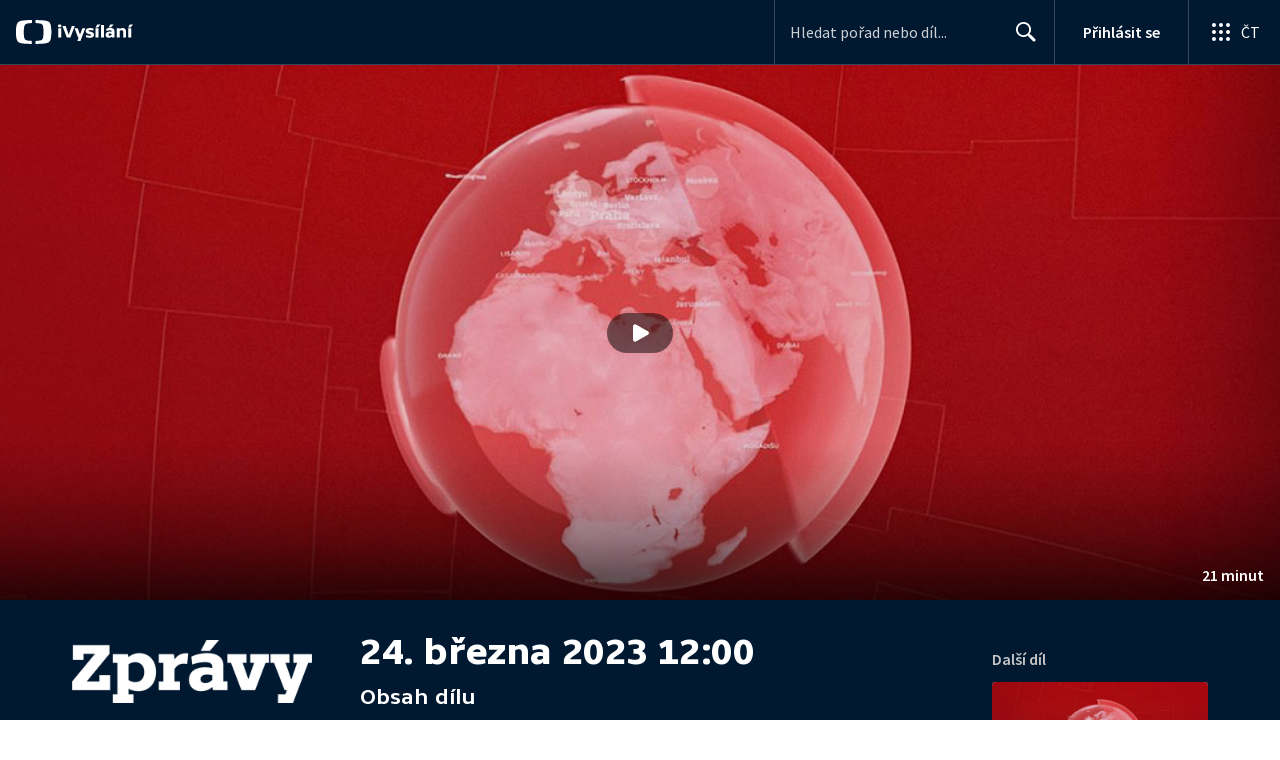

--- FILE ---
content_type: application/javascript; charset=UTF-8
request_url: https://ctfs.ceskatelevize.cz/ivysilani/_next/static/chunks/6875-63c382d3d4225976.js
body_size: 14182
content:
try{!function(){var e="undefined"!=typeof window?window:"undefined"!=typeof global?global:"undefined"!=typeof globalThis?globalThis:"undefined"!=typeof self?self:{},t=(new e.Error).stack;t&&(e._sentryDebugIds=e._sentryDebugIds||{},e._sentryDebugIds[t]="24da82c0-ece1-4e2a-88b3-cbd7c431eb51",e._sentryDebugIdIdentifier="sentry-dbid-24da82c0-ece1-4e2a-88b3-cbd7c431eb51")}()}catch(e){}(self.webpackChunk_N_E=self.webpackChunk_N_E||[]).push([[6875],{29518:function(e,t,r){"use strict";r.d(t,{q:function(){return a}});var o=r(93967),n=r.n(o);r(67294);var l=r(59686),i=r(93988),c={wrapper:"ctco_13c5lmq0",grey:"ctco_13c5lmq1",cardSkeleton:"ctco_13c5lmq2",topTitleSkeleton:"ctco_13c5lmq3",titleSkeleton:"ctco_13c5lmq4",descriptionSkeleton:"ctco_13c5lmq5",row:"ctco_13c5lmq6",titles:"ctco_13c5lmq7"},s=r(85893);let a=({children:e,showTitle:t,showTopTitle:r,showDescription:o,cardWidth:a=128,row:u=!1,darkGrey:d,cardMetaClassName:f})=>{let p={background:d?l.QN:l.lG};return(0,s.jsxs)("div",{className:n()({[c.row]:u}),children:[a>0&&(0,s.jsx)("div",{className:n()(c.wrapper,f,{row:u}),style:u?{width:a,minWidth:a}:void 0,children:(0,s.jsx)(i.G,{children:(0,s.jsx)("div",{className:n()(c.grey,c.cardSkeleton,{row:u}),style:p,children:e})})}),(0,s.jsxs)("div",{className:c.titles,children:[r&&(0,s.jsx)("div",{className:n()(c.grey,c.topTitleSkeleton,{row:u}),style:p}),o&&(0,s.jsx)("div",{className:n()(c.grey,c.descriptionSkeleton,{row:u}),style:p}),t&&(0,s.jsx)("div",{className:n()(c.grey,c.titleSkeleton,{row:u}),style:p})]})]})}},82955:function(e,t,r){"use strict";r.d(t,{X$:function(){return s},aQ:function(){return c}});var o=r(59499);function n(e,t){var r=Object.keys(e);if(Object.getOwnPropertySymbols){var o=Object.getOwnPropertySymbols(e);t&&(o=o.filter(function(t){return Object.getOwnPropertyDescriptor(e,t).enumerable})),r.push.apply(r,o)}return r}r(67602),r(53476),r(41792),r(31107);let l={PEGI_15:"/ivysilani/labeling/dark-bg/15+.svg",PEGI_18:"/ivysilani/labeling/dark-bg/18+.svg",VIOLENCE:"/ivysilani/labeling/dark-bg/Violence.svg",FEAR:"/ivysilani/labeling/dark-bg/Fear.svg",SEX:"/ivysilani/labeling/dark-bg/Sex.svg",SUBSTANCES:"/ivysilani/labeling/dark-bg/Drugs.svg",LANGUAGE:"/ivysilani/labeling/dark-bg/Vulgarism.svg"},i=Object.keys(l).reduce((e,t)=>(e[t]=l[t].replace("/dark-bg/","/light-bg/"),e),function(e){for(var t=1;t<arguments.length;t++){var r=null!=arguments[t]?arguments[t]:{};t%2?n(Object(r),!0).forEach(function(t){(0,o.Z)(e,t,r[t])}):Object.getOwnPropertyDescriptors?Object.defineProperties(e,Object.getOwnPropertyDescriptors(r)):n(Object(r)).forEach(function(t){Object.defineProperty(e,t,Object.getOwnPropertyDescriptor(r,t))})}return e}({},l)),c=(e,t,r)=>`${t}${r?l[e]:i[e]}`,s=e=>e.startsWith("PEGI")},73718:function(){},17409:function(){},61735:function(e,t,r){"use strict";var o=r(97215),n=Function.prototype,l=n.apply,i=n.call;e.exports="object"==typeof Reflect&&Reflect.apply||(o?i.bind(l):function(){return i.apply(l,arguments)})},27692:function(e,t,r){"use strict";var o=r(79989),n=r(18734),l=r(10509),i=r(85027),c=r(22302),s=r(72125),a=r(5489),u=r(61735),d=r(3689),f=TypeError,p=d(function(){[].keys().reduce(function(){},void 0)}),m=!p&&a("reduce",f);o({target:"Iterator",proto:!0,real:!0,forced:p||m},{reduce:function(e){i(this);try{l(e)}catch(e){s(this,"throw",e)}var t=arguments.length<2,r=t?void 0:arguments[1];if(m)return u(m,this,t?[e]:[e,r]);var o=c(this),a=0;if(n(o,function(o){t?(t=!1,r=o):r=e(r,o,a),a++},{IS_RECORD:!0}),t)throw new f("Reduce of empty iterator with no initial value");return r}})},31107:function(e,t,r){"use strict";r(27692)},20684:function(e,t,r){"use strict";r.d(t,{u:function(){return eH}});var o=r(67294);let n=Math.min,l=Math.max,i=Math.round,c=Math.floor,s=e=>({x:e,y:e}),a={left:"right",right:"left",bottom:"top",top:"bottom"},u={start:"end",end:"start"};function d(e,t){return"function"==typeof e?e(t):e}function f(e){return e.split("-")[0]}function p(e){return e.split("-")[1]}function m(e){return"x"===e?"y":"x"}function v(e){return"y"===e?"height":"width"}let y=new Set(["top","bottom"]);function h(e){return y.has(f(e))?"y":"x"}function g(e){return e.replace(/start|end/g,e=>u[e])}let w=["left","right"],b=["right","left"],_=["top","bottom"],E=["bottom","top"];function S(e){return e.replace(/left|right|bottom|top/g,e=>a[e])}function x(e){return"number"!=typeof e?{top:0,right:0,bottom:0,left:0,...e}:{top:e,right:e,bottom:e,left:e}}function A(e){let{x:t,y:r,width:o,height:n}=e;return{width:o,height:n,top:r,left:t,right:t+o,bottom:r+n,x:t,y:r}}function k(e,t,r){let o,{reference:n,floating:l}=e,i=h(t),c=m(h(t)),s=v(c),a=f(t),u="y"===i,d=n.x+n.width/2-l.width/2,y=n.y+n.height/2-l.height/2,g=n[s]/2-l[s]/2;switch(a){case"top":o={x:d,y:n.y-l.height};break;case"bottom":o={x:d,y:n.y+n.height};break;case"right":o={x:n.x+n.width,y:y};break;case"left":o={x:n.x-l.width,y:y};break;default:o={x:n.x,y:n.y}}switch(p(t)){case"start":o[c]-=g*(r&&u?-1:1);break;case"end":o[c]+=g*(r&&u?-1:1)}return o}let O=async(e,t,r)=>{let{placement:o="bottom",strategy:n="absolute",middleware:l=[],platform:i}=r,c=l.filter(Boolean),s=await (null==i.isRTL?void 0:i.isRTL(t)),a=await i.getElementRects({reference:e,floating:t,strategy:n}),{x:u,y:d}=k(a,o,s),f=o,p={},m=0;for(let r=0;r<c.length;r++){let{name:l,fn:v}=c[r],{x:y,y:h,data:g,reset:w}=await v({x:u,y:d,initialPlacement:o,placement:f,strategy:n,middlewareData:p,rects:a,platform:i,elements:{reference:e,floating:t}});u=null!=y?y:u,d=null!=h?h:d,p={...p,[l]:{...p[l],...g}},w&&m<=50&&(m++,"object"==typeof w&&(w.placement&&(f=w.placement),w.rects&&(a=!0===w.rects?await i.getElementRects({reference:e,floating:t,strategy:n}):w.rects),{x:u,y:d}=k(a,f,s)),r=-1)}return{x:u,y:d,placement:f,strategy:n,middlewareData:p}};async function R(e,t){var r;void 0===t&&(t={});let{x:o,y:n,platform:l,rects:i,elements:c,strategy:s}=e,{boundary:a="clippingAncestors",rootBoundary:u="viewport",elementContext:f="floating",altBoundary:p=!1,padding:m=0}=d(t,e),v=x(m),y=c[p?"floating"===f?"reference":"floating":f],h=A(await l.getClippingRect({element:null==(r=await (null==l.isElement?void 0:l.isElement(y)))||r?y:y.contextElement||await (null==l.getDocumentElement?void 0:l.getDocumentElement(c.floating)),boundary:a,rootBoundary:u,strategy:s})),g="floating"===f?{x:o,y:n,width:i.floating.width,height:i.floating.height}:i.reference,w=await (null==l.getOffsetParent?void 0:l.getOffsetParent(c.floating)),b=await (null==l.isElement?void 0:l.isElement(w))&&await (null==l.getScale?void 0:l.getScale(w))||{x:1,y:1},_=A(l.convertOffsetParentRelativeRectToViewportRelativeRect?await l.convertOffsetParentRelativeRectToViewportRelativeRect({elements:c,rect:g,offsetParent:w,strategy:s}):g);return{top:(h.top-_.top+v.top)/b.y,bottom:(_.bottom-h.bottom+v.bottom)/b.y,left:(h.left-_.left+v.left)/b.x,right:(_.right-h.right+v.right)/b.x}}let T=e=>({name:"arrow",options:e,async fn(t){let{x:r,y:o,placement:i,rects:c,platform:s,elements:a,middlewareData:u}=t,{element:f,padding:y=0}=d(e,t)||{};if(null==f)return{};let g=x(y),w={x:r,y:o},b=m(h(i)),_=v(b),E=await s.getDimensions(f),S="y"===b,A=S?"clientHeight":"clientWidth",k=c.reference[_]+c.reference[b]-w[b]-c.floating[_],O=w[b]-c.reference[b],R=await (null==s.getOffsetParent?void 0:s.getOffsetParent(f)),T=R?R[A]:0;T&&await (null==s.isElement?void 0:s.isElement(R))||(T=a.floating[A]||c.floating[_]);let L=T/2-E[_]/2-1,C=n(g[S?"top":"left"],L),N=n(g[S?"bottom":"right"],L),j=T-E[_]-N,D=T/2-E[_]/2+(k/2-O/2),I=l(C,n(D,j)),z=!u.arrow&&null!=p(i)&&D!==I&&c.reference[_]/2-(D<C?C:N)-E[_]/2<0,P=z?D<C?D-C:D-j:0;return{[b]:w[b]+P,data:{[b]:I,centerOffset:D-I-P,...z&&{alignmentOffset:P}},reset:z}}}),L=new Set(["left","top"]);async function C(e,t){let{placement:r,platform:o,elements:n}=e,l=await (null==o.isRTL?void 0:o.isRTL(n.floating)),i=f(r),c=p(r),s="y"===h(r),a=L.has(i)?-1:1,u=l&&s?-1:1,m=d(t,e),{mainAxis:v,crossAxis:y,alignmentAxis:g}="number"==typeof m?{mainAxis:m,crossAxis:0,alignmentAxis:null}:{mainAxis:m.mainAxis||0,crossAxis:m.crossAxis||0,alignmentAxis:m.alignmentAxis};return c&&"number"==typeof g&&(y="end"===c?-1*g:g),s?{x:y*u,y:v*a}:{x:v*a,y:y*u}}function N(){return"undefined"!=typeof window}function j(e){return z(e)?(e.nodeName||"").toLowerCase():"#document"}function D(e){var t;return(null==e||null==(t=e.ownerDocument)?void 0:t.defaultView)||window}function I(e){var t;return null==(t=(z(e)?e.ownerDocument:e.document)||window.document)?void 0:t.documentElement}function z(e){return!!N()&&(e instanceof Node||e instanceof D(e).Node)}function P(e){return!!N()&&(e instanceof Element||e instanceof D(e).Element)}function $(e){return!!N()&&(e instanceof HTMLElement||e instanceof D(e).HTMLElement)}function W(e){return!!N()&&"undefined"!=typeof ShadowRoot&&(e instanceof ShadowRoot||e instanceof D(e).ShadowRoot)}let B=new Set(["inline","contents"]);function F(e){let{overflow:t,overflowX:r,overflowY:o,display:n}=Y(e);return/auto|scroll|overlay|hidden|clip/.test(t+o+r)&&!B.has(n)}let q=new Set(["table","td","th"]),H=[":popover-open",":modal"];function M(e){return H.some(t=>{try{return e.matches(t)}catch(e){return!1}})}let V=["transform","translate","scale","rotate","perspective"],G=["transform","translate","scale","rotate","perspective","filter"],K=["paint","layout","strict","content"];function X(e){let t=U(),r=P(e)?Y(e):e;return V.some(e=>!!r[e]&&"none"!==r[e])||!!r.containerType&&"normal"!==r.containerType||!t&&!!r.backdropFilter&&"none"!==r.backdropFilter||!t&&!!r.filter&&"none"!==r.filter||G.some(e=>(r.willChange||"").includes(e))||K.some(e=>(r.contain||"").includes(e))}function U(){return"undefined"!=typeof CSS&&!!CSS.supports&&CSS.supports("-webkit-backdrop-filter","none")}let Z=new Set(["html","body","#document"]);function Q(e){return Z.has(j(e))}function Y(e){return D(e).getComputedStyle(e)}function J(e){return P(e)?{scrollLeft:e.scrollLeft,scrollTop:e.scrollTop}:{scrollLeft:e.scrollX,scrollTop:e.scrollY}}function ee(e){if("html"===j(e))return e;let t=e.assignedSlot||e.parentNode||W(e)&&e.host||I(e);return W(t)?t.host:t}function et(e,t,r){var o;void 0===t&&(t=[]),void 0===r&&(r=!0);let n=function e(t){let r=ee(t);return Q(r)?t.ownerDocument?t.ownerDocument.body:t.body:$(r)&&F(r)?r:e(r)}(e),l=n===(null==(o=e.ownerDocument)?void 0:o.body),i=D(n);if(l){let e=er(i);return t.concat(i,i.visualViewport||[],F(n)?n:[],e&&r?et(e):[])}return t.concat(n,et(n,[],r))}function er(e){return e.parent&&Object.getPrototypeOf(e.parent)?e.frameElement:null}function eo(e){let t=Y(e),r=parseFloat(t.width)||0,o=parseFloat(t.height)||0,n=$(e),l=n?e.offsetWidth:r,c=n?e.offsetHeight:o,s=i(r)!==l||i(o)!==c;return s&&(r=l,o=c),{width:r,height:o,$:s}}function en(e){return P(e)?e:e.contextElement}function el(e){let t=en(e);if(!$(t))return s(1);let r=t.getBoundingClientRect(),{width:o,height:n,$:l}=eo(t),c=(l?i(r.width):r.width)/o,a=(l?i(r.height):r.height)/n;return c&&Number.isFinite(c)||(c=1),a&&Number.isFinite(a)||(a=1),{x:c,y:a}}let ei=s(0);function ec(e){let t=D(e);return U()&&t.visualViewport?{x:t.visualViewport.offsetLeft,y:t.visualViewport.offsetTop}:ei}function es(e,t,r,o){var n;void 0===t&&(t=!1),void 0===r&&(r=!1);let l=e.getBoundingClientRect(),i=en(e),c=s(1);t&&(o?P(o)&&(c=el(o)):c=el(e));let a=(void 0===(n=r)&&(n=!1),o&&(!n||o===D(i))&&n)?ec(i):s(0),u=(l.left+a.x)/c.x,d=(l.top+a.y)/c.y,f=l.width/c.x,p=l.height/c.y;if(i){let e=D(i),t=o&&P(o)?D(o):o,r=e,n=er(r);for(;n&&o&&t!==r;){let e=el(n),t=n.getBoundingClientRect(),o=Y(n),l=t.left+(n.clientLeft+parseFloat(o.paddingLeft))*e.x,i=t.top+(n.clientTop+parseFloat(o.paddingTop))*e.y;u*=e.x,d*=e.y,f*=e.x,p*=e.y,u+=l,d+=i,n=er(r=D(n))}}return A({width:f,height:p,x:u,y:d})}function ea(e,t){let r=J(e).scrollLeft;return t?t.left+r:es(I(e)).left+r}function eu(e,t){let r=e.getBoundingClientRect(),o=r.left+t.scrollLeft-ea(e,r),n=r.top+t.scrollTop;return{x:o,y:n}}let ed=new Set(["absolute","fixed"]);function ef(e,t,r){let o;if("viewport"===t)o=function(e,t){let r=D(e),o=I(e),n=r.visualViewport,l=o.clientWidth,i=o.clientHeight,c=0,s=0;if(n){l=n.width,i=n.height;let e=U();(!e||e&&"fixed"===t)&&(c=n.offsetLeft,s=n.offsetTop)}let a=ea(o);if(a<=0){let e=o.ownerDocument,t=e.body,r=getComputedStyle(t),n="CSS1Compat"===e.compatMode&&parseFloat(r.marginLeft)+parseFloat(r.marginRight)||0,i=Math.abs(o.clientWidth-t.clientWidth-n);i<=25&&(l-=i)}else a<=25&&(l+=a);return{width:l,height:i,x:c,y:s}}(e,r);else if("document"===t)o=function(e){let t=I(e),r=J(e),o=e.ownerDocument.body,n=l(t.scrollWidth,t.clientWidth,o.scrollWidth,o.clientWidth),i=l(t.scrollHeight,t.clientHeight,o.scrollHeight,o.clientHeight),c=-r.scrollLeft+ea(e),s=-r.scrollTop;return"rtl"===Y(o).direction&&(c+=l(t.clientWidth,o.clientWidth)-n),{width:n,height:i,x:c,y:s}}(I(e));else if(P(t))o=function(e,t){let r=es(e,!0,"fixed"===t),o=r.top+e.clientTop,n=r.left+e.clientLeft,l=$(e)?el(e):s(1),i=e.clientWidth*l.x,c=e.clientHeight*l.y,a=n*l.x,u=o*l.y;return{width:i,height:c,x:a,y:u}}(t,r);else{let r=ec(e);o={x:t.x-r.x,y:t.y-r.y,width:t.width,height:t.height}}return A(o)}function ep(e){return"static"===Y(e).position}function em(e,t){if(!$(e)||"fixed"===Y(e).position)return null;if(t)return t(e);let r=e.offsetParent;return I(e)===r&&(r=r.ownerDocument.body),r}function ev(e,t){var r;let o=D(e);if(M(e))return o;if(!$(e)){let t=ee(e);for(;t&&!Q(t);){if(P(t)&&!ep(t))return t;t=ee(t)}return o}let n=em(e,t);for(;n&&(r=n,q.has(j(r)))&&ep(n);)n=em(n,t);return n&&Q(n)&&ep(n)&&!X(n)?o:n||function(e){let t=ee(e);for(;$(t)&&!Q(t);){if(X(t))return t;if(M(t))break;t=ee(t)}return null}(e)||o}let ey=async function(e){let t=this.getOffsetParent||ev,r=this.getDimensions,o=await r(e.floating);return{reference:function(e,t,r){let o=$(t),n=I(t),l="fixed"===r,i=es(e,!0,l,t),c={scrollLeft:0,scrollTop:0},a=s(0);if(o||!o&&!l){if(("body"!==j(t)||F(n))&&(c=J(t)),o){let e=es(t,!0,l,t);a.x=e.x+t.clientLeft,a.y=e.y+t.clientTop}else n&&(a.x=ea(n))}l&&!o&&n&&(a.x=ea(n));let u=!n||o||l?s(0):eu(n,c),d=i.left+c.scrollLeft-a.x-u.x,f=i.top+c.scrollTop-a.y-u.y;return{x:d,y:f,width:i.width,height:i.height}}(e.reference,await t(e.floating),e.strategy),floating:{x:0,y:0,width:o.width,height:o.height}}},eh={convertOffsetParentRelativeRectToViewportRelativeRect:function(e){let{elements:t,rect:r,offsetParent:o,strategy:n}=e,l="fixed"===n,i=I(o),c=!!t&&M(t.floating);if(o===i||c&&l)return r;let a={scrollLeft:0,scrollTop:0},u=s(1),d=s(0),f=$(o);if((f||!f&&!l)&&(("body"!==j(o)||F(i))&&(a=J(o)),$(o))){let e=es(o);u=el(o),d.x=e.x+o.clientLeft,d.y=e.y+o.clientTop}let p=!i||f||l?s(0):eu(i,a);return{width:r.width*u.x,height:r.height*u.y,x:r.x*u.x-a.scrollLeft*u.x+d.x+p.x,y:r.y*u.y-a.scrollTop*u.y+d.y+p.y}},getDocumentElement:I,getClippingRect:function(e){let{element:t,boundary:r,rootBoundary:o,strategy:i}=e,c="clippingAncestors"===r?M(t)?[]:function(e,t){let r=t.get(e);if(r)return r;let o=et(e,[],!1).filter(e=>P(e)&&"body"!==j(e)),n=null,l="fixed"===Y(e).position,i=l?ee(e):e;for(;P(i)&&!Q(i);){let t=Y(i),r=X(i);r||"fixed"!==t.position||(n=null);let c=l?!r&&!n:!r&&"static"===t.position&&!!n&&ed.has(n.position)||F(i)&&!r&&function e(t,r){let o=ee(t);return!(o===r||!P(o)||Q(o))&&("fixed"===Y(o).position||e(o,r))}(e,i);c?o=o.filter(e=>e!==i):n=t,i=ee(i)}return t.set(e,o),o}(t,this._c):[].concat(r),s=[...c,o],a=s[0],u=s.reduce((e,r)=>{let o=ef(t,r,i);return e.top=l(o.top,e.top),e.right=n(o.right,e.right),e.bottom=n(o.bottom,e.bottom),e.left=l(o.left,e.left),e},ef(t,a,i));return{width:u.right-u.left,height:u.bottom-u.top,x:u.left,y:u.top}},getOffsetParent:ev,getElementRects:ey,getClientRects:function(e){return Array.from(e.getClientRects())},getDimensions:function(e){let{width:t,height:r}=eo(e);return{width:t,height:r}},getScale:el,isElement:P,isRTL:function(e){return"rtl"===Y(e).direction}};function eg(e,t){return e.x===t.x&&e.y===t.y&&e.width===t.width&&e.height===t.height}let ew=function(e){return void 0===e&&(e=0),{name:"offset",options:e,async fn(t){var r,o;let{x:n,y:l,placement:i,middlewareData:c}=t,s=await C(t,e);return i===(null==(r=c.offset)?void 0:r.placement)&&null!=(o=c.arrow)&&o.alignmentOffset?{}:{x:n+s.x,y:l+s.y,data:{...s,placement:i}}}}},eb=function(e){return void 0===e&&(e={}),{name:"shift",options:e,async fn(t){let{x:r,y:o,placement:i}=t,{mainAxis:c=!0,crossAxis:s=!1,limiter:a={fn:e=>{let{x:t,y:r}=e;return{x:t,y:r}}},...u}=d(e,t),p={x:r,y:o},v=await R(t,u),y=h(f(i)),g=m(y),w=p[g],b=p[y];if(c){let e=w+v["y"===g?"top":"left"],t=w-v["y"===g?"bottom":"right"];w=l(e,n(w,t))}if(s){let e=b+v["y"===y?"top":"left"],t=b-v["y"===y?"bottom":"right"];b=l(e,n(b,t))}let _=a.fn({...t,[g]:w,[y]:b});return{..._,data:{x:_.x-r,y:_.y-o,enabled:{[g]:c,[y]:s}}}}}},e_=function(e){return void 0===e&&(e={}),{name:"flip",options:e,async fn(t){var r,o,n,l,i;let{placement:c,middlewareData:s,rects:a,initialPlacement:u,platform:y,elements:x}=t,{mainAxis:A=!0,crossAxis:k=!0,fallbackPlacements:O,fallbackStrategy:T="bestFit",fallbackAxisSideDirection:L="none",flipAlignment:C=!0,...N}=d(e,t);if(null!=(r=s.arrow)&&r.alignmentOffset)return{};let j=f(c),D=h(u),I=f(u)===u,z=await (null==y.isRTL?void 0:y.isRTL(x.floating)),P=O||(I||!C?[S(u)]:function(e){let t=S(e);return[g(e),t,g(t)]}(u)),$="none"!==L;!O&&$&&P.push(...function(e,t,r,o){let n=p(e),l=function(e,t,r){switch(e){case"top":case"bottom":if(r)return t?b:w;return t?w:b;case"left":case"right":return t?_:E;default:return[]}}(f(e),"start"===r,o);return n&&(l=l.map(e=>e+"-"+n),t&&(l=l.concat(l.map(g)))),l}(u,C,L,z));let W=[u,...P],B=await R(t,N),F=[],q=(null==(o=s.flip)?void 0:o.overflows)||[];if(A&&F.push(B[j]),k){let e=function(e,t,r){void 0===r&&(r=!1);let o=p(e),n=m(h(e)),l=v(n),i="x"===n?o===(r?"end":"start")?"right":"left":"start"===o?"bottom":"top";return t.reference[l]>t.floating[l]&&(i=S(i)),[i,S(i)]}(c,a,z);F.push(B[e[0]],B[e[1]])}if(q=[...q,{placement:c,overflows:F}],!F.every(e=>e<=0)){let e=((null==(n=s.flip)?void 0:n.index)||0)+1,t=W[e];if(t){let r="alignment"===k&&D!==h(t);if(!r||q.every(e=>h(e.placement)!==D||e.overflows[0]>0))return{data:{index:e,overflows:q},reset:{placement:t}}}let r=null==(l=q.filter(e=>e.overflows[0]<=0).sort((e,t)=>e.overflows[1]-t.overflows[1])[0])?void 0:l.placement;if(!r)switch(T){case"bestFit":{let e=null==(i=q.filter(e=>{if($){let t=h(e.placement);return t===D||"y"===t}return!0}).map(e=>[e.placement,e.overflows.filter(e=>e>0).reduce((e,t)=>e+t,0)]).sort((e,t)=>e[1]-t[1])[0])?void 0:i[0];e&&(r=e);break}case"initialPlacement":r=u}if(c!==r)return{reset:{placement:r}}}return{}}}},eE=(e,t,r)=>{let o=new Map,n={platform:eh,...r},l={...n.platform,_c:o};return O(e,t,{...n,platform:l})};var eS=r(93967),ex=r(34155);/*
* React Tooltip
* {@link https://github.com/ReactTooltip/react-tooltip}
* @copyright ReactTooltip Team
* @license MIT
*/let eA={core:!1,base:!1};function ek({css:e,id:t="react-tooltip-base-styles",type:r="base",ref:o}){var n,l;if(!e||"undefined"==typeof document||eA[r]||"core"===r&&void 0!==ex&&(null===(n=null==ex?void 0:ex.env)||void 0===n?void 0:n.REACT_TOOLTIP_DISABLE_CORE_STYLES)||"base"!==r&&void 0!==ex&&(null===(l=null==ex?void 0:ex.env)||void 0===l?void 0:l.REACT_TOOLTIP_DISABLE_BASE_STYLES))return;"core"===r&&(t="react-tooltip-core-styles"),o||(o={});let{insertAt:i}=o;if(document.getElementById(t))return;let c=document.head||document.getElementsByTagName("head")[0],s=document.createElement("style");s.id=t,s.type="text/css","top"===i&&c.firstChild?c.insertBefore(s,c.firstChild):c.appendChild(s),s.styleSheet?s.styleSheet.cssText=e:s.appendChild(document.createTextNode(e)),eA[r]=!0}let eO=async({elementReference:e=null,tooltipReference:t=null,tooltipArrowReference:r=null,place:o="top",offset:n=10,strategy:l="absolute",middlewares:i=[ew(Number(n)),e_({fallbackAxisSideDirection:"start"}),eb({padding:5})],border:c,arrowSize:s=8})=>e&&null!==t?r?(i.push(T({element:r,padding:5})),eE(e,t,{placement:o,strategy:l,middleware:i}).then(({x:e,y:t,placement:r,middlewareData:o})=>{var n,l;let i={left:`${e}px`,top:`${t}px`,border:c},{x:a,y:u}=null!==(n=o.arrow)&&void 0!==n?n:{x:0,y:0},d=null!==(l=({top:"bottom",right:"left",bottom:"top",left:"right"})[r.split("-")[0]])&&void 0!==l?l:"bottom",f=0;if(c){let e=`${c}`.match(/(\d+)px/);f=(null==e?void 0:e[1])?Number(e[1]):1}return{tooltipStyles:i,tooltipArrowStyles:{left:null!=a?`${a}px`:"",top:null!=u?`${u}px`:"",right:"",bottom:"",...c&&{borderBottom:c,borderRight:c},[d]:`-${s/2+f}px`},place:r}})):eE(e,t,{placement:"bottom",strategy:l,middleware:i}).then(({x:e,y:t,placement:r})=>({tooltipStyles:{left:`${e}px`,top:`${t}px`},tooltipArrowStyles:{},place:r})):{tooltipStyles:{},tooltipArrowStyles:{},place:o},eR=(e,t)=>!("CSS"in window&&"supports"in window.CSS)||window.CSS.supports(e,t),eT=(e,t,r)=>{let o=null,n=function(...n){let l=()=>{o=null,r||e.apply(this,n)};r&&!o&&(e.apply(this,n),o=setTimeout(l,t)),r||(o&&clearTimeout(o),o=setTimeout(l,t))};return n.cancel=()=>{o&&(clearTimeout(o),o=null)},n},eL=e=>null!==e&&!Array.isArray(e)&&"object"==typeof e,eC=(e,t)=>{if(e===t)return!0;if(Array.isArray(e)&&Array.isArray(t))return e.length===t.length&&e.every((e,r)=>eC(e,t[r]));if(Array.isArray(e)!==Array.isArray(t))return!1;if(!eL(e)||!eL(t))return e===t;let r=Object.keys(e),o=Object.keys(t);return r.length===o.length&&r.every(r=>eC(e[r],t[r]))},eN=e=>{if(!(e instanceof HTMLElement||e instanceof SVGElement))return!1;let t=getComputedStyle(e);return["overflow","overflow-x","overflow-y"].some(e=>{let r=t.getPropertyValue(e);return"auto"===r||"scroll"===r})},ej=e=>{if(!e)return null;let t=e.parentElement;for(;t;){if(eN(t))return t;t=t.parentElement}return document.scrollingElement||document.documentElement},eD="undefined"!=typeof window?o.useLayoutEffect:o.useEffect,eI=e=>{e.current&&(clearTimeout(e.current),e.current=null)},ez={anchorRefs:new Set,activeAnchor:{current:null},attach:()=>{},detach:()=>{},setActiveAnchor:()=>{}},eP=(0,o.createContext)({getTooltipData:()=>ez});function e$(e="DEFAULT_TOOLTIP_ID"){return(0,o.useContext)(eP).getTooltipData(e)}var eW={tooltip:"core-styles-module_tooltip__3vRRp",fixed:"core-styles-module_fixed__pcSol",arrow:"core-styles-module_arrow__cvMwQ",noArrow:"core-styles-module_noArrow__xock6",clickable:"core-styles-module_clickable__ZuTTB",show:"core-styles-module_show__Nt9eE",closing:"core-styles-module_closing__sGnxF"},eB={tooltip:"styles-module_tooltip__mnnfp",arrow:"styles-module_arrow__K0L3T",dark:"styles-module_dark__xNqje",light:"styles-module_light__Z6W-X",success:"styles-module_success__A2AKt",warning:"styles-module_warning__SCK0X",error:"styles-module_error__JvumD",info:"styles-module_info__BWdHW"};let eF=({forwardRef:e,id:t,className:r,classNameArrow:i,variant:s="dark",anchorId:a,anchorSelect:u,place:d="top",offset:f=10,events:p=["hover"],openOnClick:m=!1,positionStrategy:v="absolute",middlewares:y,wrapper:h,delayShow:g=0,delayHide:w=0,float:b=!1,hidden:_=!1,noArrow:E=!1,clickable:S=!1,closeOnEsc:x=!1,closeOnScroll:A=!1,closeOnResize:k=!1,openEvents:O,closeEvents:R,globalCloseEvents:T,imperativeModeOnly:L,style:C,position:N,afterShow:j,afterHide:D,disableTooltip:z,content:P,contentWrapperRef:$,isOpen:W,defaultIsOpen:B=!1,setIsOpen:F,previousActiveAnchor:q,activeAnchor:H,setActiveAnchor:M,border:V,opacity:G,arrowColor:K,arrowSize:X=8,role:U="tooltip"})=>{var Z;let Q=(0,o.useRef)(null),Y=(0,o.useRef)(null),J=(0,o.useRef)(null),ee=(0,o.useRef)(null),er=(0,o.useRef)(null),[eo,el]=(0,o.useState)({tooltipStyles:{},tooltipArrowStyles:{},place:d}),[ei,ec]=(0,o.useState)(!1),[ea,eu]=(0,o.useState)(!1),[ed,ef]=(0,o.useState)(null),ep=(0,o.useRef)(!1),em=(0,o.useRef)(null),{anchorRefs:ev,setActiveAnchor:ey}=e$(t),eh=(0,o.useRef)(!1),[ew,eb]=(0,o.useState)([]),e_=(0,o.useRef)(!1),eE=m||p.includes("click"),ex=eE||(null==O?void 0:O.click)||(null==O?void 0:O.dblclick)||(null==O?void 0:O.mousedown),eA=O?{...O}:{mouseover:!0,focus:!0,mouseenter:!1,click:!1,dblclick:!1,mousedown:!1};!O&&eE&&Object.assign(eA,{mouseenter:!1,focus:!1,mouseover:!1,click:!0});let ek=R?{...R}:{mouseout:!0,blur:!0,mouseleave:!1,click:!1,dblclick:!1,mouseup:!1};!R&&eE&&Object.assign(ek,{mouseleave:!1,blur:!1,mouseout:!1});let eR=T?{...T}:{escape:x||!1,scroll:A||!1,resize:k||!1,clickOutsideAnchor:ex||!1};L&&(Object.assign(eA,{mouseover:!1,focus:!1,mouseenter:!1,click:!1,dblclick:!1,mousedown:!1}),Object.assign(ek,{mouseout:!1,blur:!1,mouseleave:!1,click:!1,dblclick:!1,mouseup:!1}),Object.assign(eR,{escape:!1,scroll:!1,resize:!1,clickOutsideAnchor:!1})),eD(()=>(e_.current=!0,()=>{e_.current=!1}),[]);let eL=e=>{e_.current&&(e&&eu(!0),setTimeout(()=>{e_.current&&(null==F||F(e),void 0===W&&ec(e))},10))};(0,o.useEffect)(()=>{if(t){if(ei){r(q);let o=e(H),n=[...new Set([...o,t])].filter(Boolean).join(" ");null==H||H.setAttribute("aria-describedby",n)}else r(H);return()=>{r(H),r(q)}}function e(e){var t;return(null===(t=null==e?void 0:e.getAttribute("aria-describedby"))||void 0===t?void 0:t.split(" "))||[]}function r(r){let o=e(r).filter(e=>e!==t);o.length?null==r||r.setAttribute("aria-describedby",o.join(" ")):null==r||r.removeAttribute("aria-describedby")}},[H,ei,t,q]),(0,o.useEffect)(()=>{if(void 0===W)return()=>null;W&&eu(!0);let e=setTimeout(()=>{ec(W)},10);return()=>{clearTimeout(e)}},[W]),(0,o.useEffect)(()=>{if(ei!==ep.current){if(eI(er),ep.current=ei,ei)null==j||j();else{let e=(e=>{let t=e.match(/^([\d.]+)(ms|s)$/);if(!t)return 0;let[,r,o]=t;return Number(r)*("ms"===o?1:1e3)})(getComputedStyle(document.body).getPropertyValue("--rt-transition-show-delay"));er.current=setTimeout(()=>{eu(!1),ef(null),null==D||D()},e+25)}}},[ei]);let eN=e=>{el(t=>eC(t,e)?t:e)},ez=(e=g)=>{eI(J),ea?eL(!0):J.current=setTimeout(()=>{eL(!0)},e)},eP=(e=w)=>{eI(ee),ee.current=setTimeout(()=>{eh.current||eL(!1)},e)},eF=e=>{var t;if(!e)return;let r=null!==(t=e.currentTarget)&&void 0!==t?t:e.target;if(!(null==r?void 0:r.isConnected))return M(null),void ey({current:null});g?ez():eL(!0),M(r),ey({current:r}),eI(ee)},eq=()=>{S?eP(w||100):w?eP():eL(!1),eI(J)},eH=({x:e,y:t})=>{var r;eO({place:null!==(r=null==ed?void 0:ed.place)&&void 0!==r?r:d,offset:f,elementReference:{getBoundingClientRect:()=>({x:e,y:t,width:0,height:0,top:t,left:e,right:e,bottom:t})},tooltipReference:Q.current,tooltipArrowReference:Y.current,strategy:v,middlewares:y,border:V,arrowSize:X}).then(e=>{eN(e)})},eM=e=>{if(!e)return;let t={x:e.clientX,y:e.clientY};eH(t),em.current=t},eV=e=>{var t;if(!ei)return;let r=e.target;r.isConnected&&(null===(t=Q.current)||void 0===t||!t.contains(r))&&([document.querySelector(`[id='${a}']`),...ew].some(e=>null==e?void 0:e.contains(r))||(eL(!1),eI(J)))},eG=eT(eF,50,!0),eK=eT(eq,50,!0),eX=e=>{eK.cancel(),eG(e)},eU=()=>{eG.cancel(),eK()},eZ=(0,o.useCallback)(()=>{var e,t;let r=null!==(e=null==ed?void 0:ed.position)&&void 0!==e?e:N;r?eH(r):b?em.current&&eH(em.current):(null==H?void 0:H.isConnected)&&eO({place:null!==(t=null==ed?void 0:ed.place)&&void 0!==t?t:d,offset:f,elementReference:H,tooltipReference:Q.current,tooltipArrowReference:Y.current,strategy:v,middlewares:y,border:V,arrowSize:X}).then(e=>{e_.current&&eN(e)})},[ei,H,P,C,d,null==ed?void 0:ed.place,f,v,N,null==ed?void 0:ed.position,b,X]);(0,o.useEffect)(()=>{var e,t;let r=new Set(ev);ew.forEach(e=>{(null==z?void 0:z(e))||r.add({current:e})});let o=document.querySelector(`[id='${a}']`);!o||(null==z?void 0:z(o))||r.add({current:o});let i=()=>{eL(!1)},s=ej(H),u=ej(Q.current);eR.scroll&&(window.addEventListener("scroll",i),null==s||s.addEventListener("scroll",i),null==u||u.addEventListener("scroll",i));let d=null;eR.resize?window.addEventListener("resize",i):H&&Q.current&&(d=function(e,t,r,o){let i;void 0===o&&(o={});let{ancestorScroll:s=!0,ancestorResize:a=!0,elementResize:u="function"==typeof ResizeObserver,layoutShift:d="function"==typeof IntersectionObserver,animationFrame:f=!1}=o,p=en(e),m=s||a?[...p?et(p):[],...et(t)]:[];m.forEach(e=>{s&&e.addEventListener("scroll",r,{passive:!0}),a&&e.addEventListener("resize",r)});let v=p&&d?function(e,t){let r,o=null,i=I(e);function s(){var e;clearTimeout(r),null==(e=o)||e.disconnect(),o=null}return function a(u,d){void 0===u&&(u=!1),void 0===d&&(d=1),s();let f=e.getBoundingClientRect(),{left:p,top:m,width:v,height:y}=f;if(u||t(),!v||!y)return;let h=c(m),g=c(i.clientWidth-(p+v)),w=c(i.clientHeight-(m+y)),b=c(p),_={rootMargin:-h+"px "+-g+"px "+-w+"px "+-b+"px",threshold:l(0,n(1,d))||1},E=!0;function S(t){let o=t[0].intersectionRatio;if(o!==d){if(!E)return a();o?a(!1,o):r=setTimeout(()=>{a(!1,1e-7)},1e3)}1!==o||eg(f,e.getBoundingClientRect())||a(),E=!1}try{o=new IntersectionObserver(S,{..._,root:i.ownerDocument})}catch(e){o=new IntersectionObserver(S,_)}o.observe(e)}(!0),s}(p,r):null,y=-1,h=null;u&&(h=new ResizeObserver(e=>{let[o]=e;o&&o.target===p&&h&&(h.unobserve(t),cancelAnimationFrame(y),y=requestAnimationFrame(()=>{var e;null==(e=h)||e.observe(t)})),r()}),p&&!f&&h.observe(p),h.observe(t));let g=f?es(e):null;return f&&function t(){let o=es(e);g&&!eg(g,o)&&r(),g=o,i=requestAnimationFrame(t)}(),r(),()=>{var e;m.forEach(e=>{s&&e.removeEventListener("scroll",r),a&&e.removeEventListener("resize",r)}),null==v||v(),null==(e=h)||e.disconnect(),h=null,f&&cancelAnimationFrame(i)}}(H,Q.current,eZ,{ancestorResize:!0,elementResize:!0,layoutShift:!0}));let f=e=>{"Escape"===e.key&&eL(!1)};eR.escape&&window.addEventListener("keydown",f),eR.clickOutsideAnchor&&window.addEventListener("click",eV);let p=[],m=e=>!!((null==e?void 0:e.target)&&(null==H?void 0:H.contains(e.target))),v=e=>{ei&&m(e)||eF(e)},y=e=>{ei&&m(e)&&eq()},h=["mouseover","mouseout","mouseenter","mouseleave","focus","blur"],g=["click","dblclick","mousedown","mouseup"];Object.entries(eA).forEach(([e,t])=>{t&&(h.includes(e)?p.push({event:e,listener:eX}):g.includes(e)&&p.push({event:e,listener:v}))}),Object.entries(ek).forEach(([e,t])=>{t&&(h.includes(e)?p.push({event:e,listener:eU}):g.includes(e)&&p.push({event:e,listener:y}))}),b&&p.push({event:"pointermove",listener:eM});let w=()=>{eh.current=!0},_=()=>{eh.current=!1,eq()},E=S&&(ek.mouseout||ek.mouseleave);return E&&(null===(e=Q.current)||void 0===e||e.addEventListener("mouseover",w),null===(t=Q.current)||void 0===t||t.addEventListener("mouseout",_)),p.forEach(({event:e,listener:t})=>{r.forEach(r=>{var o;null===(o=r.current)||void 0===o||o.addEventListener(e,t)})}),()=>{var e,t;eR.scroll&&(window.removeEventListener("scroll",i),null==s||s.removeEventListener("scroll",i),null==u||u.removeEventListener("scroll",i)),eR.resize?window.removeEventListener("resize",i):null==d||d(),eR.clickOutsideAnchor&&window.removeEventListener("click",eV),eR.escape&&window.removeEventListener("keydown",f),E&&(null===(e=Q.current)||void 0===e||e.removeEventListener("mouseover",w),null===(t=Q.current)||void 0===t||t.removeEventListener("mouseout",_)),p.forEach(({event:e,listener:t})=>{r.forEach(r=>{var o;null===(o=r.current)||void 0===o||o.removeEventListener(e,t)})})}},[H,eZ,ea,ev,ew,O,R,T,eE,g,w]),(0,o.useEffect)(()=>{var e,r;let o=null!==(r=null!==(e=null==ed?void 0:ed.anchorSelect)&&void 0!==e?e:u)&&void 0!==r?r:"";!o&&t&&(o=`[data-tooltip-id='${t.replace(/'/g,"\\'")}']`);let n=new MutationObserver(e=>{let r=[],n=[];e.forEach(e=>{if("attributes"===e.type&&"data-tooltip-id"===e.attributeName&&(e.target.getAttribute("data-tooltip-id")===t?r.push(e.target):e.oldValue===t&&n.push(e.target)),"childList"===e.type){if(H){let t=[...e.removedNodes].filter(e=>1===e.nodeType);if(o)try{n.push(...t.filter(e=>e.matches(o))),n.push(...t.flatMap(e=>[...e.querySelectorAll(o)]))}catch(e){}t.some(e=>{var t;return!!(null===(t=null==e?void 0:e.contains)||void 0===t?void 0:t.call(e,H))&&(eu(!1),eL(!1),M(null),eI(J),eI(ee),!0)})}if(o)try{let t=[...e.addedNodes].filter(e=>1===e.nodeType);r.push(...t.filter(e=>e.matches(o))),r.push(...t.flatMap(e=>[...e.querySelectorAll(o)]))}catch(e){}}}),(r.length||n.length)&&eb(e=>[...e.filter(e=>!n.includes(e)),...r])});return n.observe(document.body,{childList:!0,subtree:!0,attributes:!0,attributeFilter:["data-tooltip-id"],attributeOldValue:!0}),()=>{n.disconnect()}},[t,u,null==ed?void 0:ed.anchorSelect,H]),(0,o.useEffect)(()=>{eZ()},[eZ]),(0,o.useEffect)(()=>{if(!(null==$?void 0:$.current))return()=>null;let e=new ResizeObserver(()=>{setTimeout(()=>eZ())});return e.observe($.current),()=>{e.disconnect()}},[P,null==$?void 0:$.current]),(0,o.useEffect)(()=>{var e;let t=document.querySelector(`[id='${a}']`),r=[...ew,t];H&&r.includes(H)||M(null!==(e=ew[0])&&void 0!==e?e:t)},[a,ew,H]),(0,o.useEffect)(()=>(B&&eL(!0),()=>{eI(J),eI(ee)}),[]),(0,o.useEffect)(()=>{var e;let r=null!==(e=null==ed?void 0:ed.anchorSelect)&&void 0!==e?e:u;if(!r&&t&&(r=`[data-tooltip-id='${t.replace(/'/g,"\\'")}']`),r)try{let e=Array.from(document.querySelectorAll(r));eb(e)}catch(e){eb([])}},[t,u,null==ed?void 0:ed.anchorSelect]),(0,o.useEffect)(()=>{J.current&&(eI(J),ez(g))},[g]);let eQ=null!==(Z=null==ed?void 0:ed.content)&&void 0!==Z?Z:P,eY=ei&&Object.keys(eo.tooltipStyles).length>0;return(0,o.useImperativeHandle)(e,()=>({open:e=>{if(null==e?void 0:e.anchorSelect)try{document.querySelector(e.anchorSelect)}catch(t){return void console.warn(`[react-tooltip] "${e.anchorSelect}" is not a valid CSS selector`)}ef(null!=e?e:null),(null==e?void 0:e.delay)?ez(e.delay):eL(!0)},close:e=>{(null==e?void 0:e.delay)?eP(e.delay):eL(!1)},activeAnchor:H,place:eo.place,isOpen:!!(ea&&!_&&eQ&&eY)})),ea&&!_&&eQ?o.createElement(h,{id:t,role:U,className:eS("react-tooltip",eW.tooltip,eB.tooltip,eB[s],r,`react-tooltip__place-${eo.place}`,eW[eY?"show":"closing"],eY?"react-tooltip__show":"react-tooltip__closing","fixed"===v&&eW.fixed,S&&eW.clickable),onTransitionEnd:e=>{eI(er),ei||"opacity"!==e.propertyName||(eu(!1),ef(null),null==D||D())},style:{...C,...eo.tooltipStyles,opacity:void 0!==G&&eY?G:void 0},ref:Q},eQ,o.createElement(h,{className:eS("react-tooltip-arrow",eW.arrow,eB.arrow,i,E&&eW.noArrow),style:{...eo.tooltipArrowStyles,background:K?`linear-gradient(to right bottom, transparent 50%, ${K} 50%)`:void 0,"--rt-arrow-size":`${X}px`},ref:Y})):null},eq=({content:e})=>o.createElement("span",{dangerouslySetInnerHTML:{__html:e}}),eH=o.forwardRef(({id:e,anchorId:t,anchorSelect:r,content:n,html:l,render:i,className:c,classNameArrow:s,variant:a="dark",place:u="top",offset:d=10,wrapper:f="div",children:p=null,events:m=["hover"],openOnClick:v=!1,positionStrategy:y="absolute",middlewares:h,delayShow:g=0,delayHide:w=0,float:b=!1,hidden:_=!1,noArrow:E=!1,clickable:S=!1,closeOnEsc:x=!1,closeOnScroll:A=!1,closeOnResize:k=!1,openEvents:O,closeEvents:R,globalCloseEvents:T,imperativeModeOnly:L=!1,style:C,position:N,isOpen:j,defaultIsOpen:D=!1,disableStyleInjection:I=!1,border:z,opacity:P,arrowColor:$,arrowSize:W,setIsOpen:B,afterShow:F,afterHide:q,disableTooltip:H,role:M="tooltip"},V)=>{let[G,K]=(0,o.useState)(n),[X,U]=(0,o.useState)(l),[Z,Q]=(0,o.useState)(u),[Y,J]=(0,o.useState)(a),[ee,et]=(0,o.useState)(d),[er,eo]=(0,o.useState)(g),[en,el]=(0,o.useState)(w),[ei,ec]=(0,o.useState)(b),[es,ea]=(0,o.useState)(_),[eu,ed]=(0,o.useState)(f),[ef,ep]=(0,o.useState)(m),[em,ev]=(0,o.useState)(y),[ey,eh]=(0,o.useState)(null),[eg,ew]=(0,o.useState)(null),eb=(0,o.useRef)(null),e_=(0,o.useRef)(I),{anchorRefs:eE,activeAnchor:ex}=e$(e),eA=e=>null==e?void 0:e.getAttributeNames().reduce((t,r)=>{var o;return r.startsWith("data-tooltip-")&&(t[r.replace(/^data-tooltip-/,"")]=null!==(o=null==e?void 0:e.getAttribute(r))&&void 0!==o?o:null),t},{}),ek=e=>{let t={place:e=>{Q(null!=e?e:u)},content:e=>{K(null!=e?e:n)},html:e=>{U(null!=e?e:l)},variant:e=>{J(null!=e?e:a)},offset:e=>{et(null===e?d:Number(e))},wrapper:e=>{ed(null!=e?e:f)},events:e=>{let t=null==e?void 0:e.split(" ");ep(null!=t?t:m)},"position-strategy":e=>{ev(null!=e?e:y)},"delay-show":e=>{eo(null===e?g:Number(e))},"delay-hide":e=>{el(null===e?w:Number(e))},float:e=>{ec(null===e?b:"true"===e)},hidden:e=>{ea(null===e?_:"true"===e)},"class-name":e=>{eh(e)}};Object.values(t).forEach(e=>e(null)),Object.entries(e).forEach(([e,r])=>{var o;null===(o=t[e])||void 0===o||o.call(t,r)})};(0,o.useEffect)(()=>{K(n)},[n]),(0,o.useEffect)(()=>{U(l)},[l]),(0,o.useEffect)(()=>{Q(u)},[u]),(0,o.useEffect)(()=>{J(a)},[a]),(0,o.useEffect)(()=>{et(d)},[d]),(0,o.useEffect)(()=>{eo(g)},[g]),(0,o.useEffect)(()=>{el(w)},[w]),(0,o.useEffect)(()=>{ec(b)},[b]),(0,o.useEffect)(()=>{ea(_)},[_]),(0,o.useEffect)(()=>{ev(y)},[y]),(0,o.useEffect)(()=>{e_.current!==I&&console.warn("[react-tooltip] Do not change `disableStyleInjection` dynamically.")},[I]),(0,o.useEffect)(()=>{"undefined"!=typeof window&&window.dispatchEvent(new CustomEvent("react-tooltip-inject-styles",{detail:{disableCore:"core"===I,disableBase:I}}))},[]),(0,o.useEffect)(()=>{var o;let n=new Set(eE),l=r;if(!l&&e&&(l=`[data-tooltip-id='${e.replace(/'/g,"\\'")}']`),l)try{document.querySelectorAll(l).forEach(e=>{n.add({current:e})})}catch(e){console.warn(`[react-tooltip] "${l}" is not a valid CSS selector`)}let i=document.querySelector(`[id='${t}']`);if(i&&n.add({current:i}),!n.size)return()=>null;let c=null!==(o=null!=eg?eg:i)&&void 0!==o?o:ex.current,s=new MutationObserver(e=>{e.forEach(e=>{var t;if(!c||"attributes"!==e.type||!(null===(t=e.attributeName)||void 0===t?void 0:t.startsWith("data-tooltip-")))return;let r=eA(c);ek(r)})});if(c){let e=eA(c);ek(e),s.observe(c,{attributes:!0,childList:!1,subtree:!1})}return()=>{s.disconnect()}},[eE,ex,eg,t,r]),(0,o.useEffect)(()=>{(null==C?void 0:C.border)&&console.warn("[react-tooltip] Do not set `style.border`. Use `border` prop instead."),z&&!eR("border",`${z}`)&&console.warn(`[react-tooltip] "${z}" is not a valid \`border\`.`),(null==C?void 0:C.opacity)&&console.warn("[react-tooltip] Do not set `style.opacity`. Use `opacity` prop instead."),P&&!eR("opacity",`${P}`)&&console.warn(`[react-tooltip] "${P}" is not a valid \`opacity\`.`)},[]);let eO=p,eT=(0,o.useRef)(null);if(i){let e=i({content:(null==eg?void 0:eg.getAttribute("data-tooltip-content"))||G||null,activeAnchor:eg});eO=e?o.createElement("div",{ref:eT,className:"react-tooltip-content-wrapper"},e):null}else G&&(eO=G);X&&(eO=o.createElement(eq,{content:X}));let eL={forwardRef:V,id:e,anchorId:t,anchorSelect:r,className:eS(c,ey),classNameArrow:s,content:eO,contentWrapperRef:eT,place:Z,variant:Y,offset:ee,wrapper:eu,events:ef,openOnClick:v,positionStrategy:em,middlewares:h,delayShow:er,delayHide:en,float:ei,hidden:es,noArrow:E,clickable:S,closeOnEsc:x,closeOnScroll:A,closeOnResize:k,openEvents:O,closeEvents:R,globalCloseEvents:T,imperativeModeOnly:L,style:C,position:N,isOpen:j,defaultIsOpen:D,border:z,opacity:P,arrowColor:$,arrowSize:W,setIsOpen:B,afterShow:F,afterHide:q,disableTooltip:H,activeAnchor:eg,previousActiveAnchor:eb.current,setActiveAnchor:e=>{ew(t=>((null==e?void 0:e.isSameNode(t))||(eb.current=t),e))},role:M};return o.createElement(eF,{...eL})});"undefined"!=typeof window&&window.addEventListener("react-tooltip-inject-styles",e=>{e.detail.disableCore||ek({css:":root{--rt-color-white:#fff;--rt-color-dark:#222;--rt-color-success:#8dc572;--rt-color-error:#be6464;--rt-color-warning:#f0ad4e;--rt-color-info:#337ab7;--rt-opacity:0.9;--rt-transition-show-delay:0.15s;--rt-transition-closing-delay:0.15s;--rt-arrow-size:8px}.core-styles-module_tooltip__3vRRp{position:absolute;top:0;left:0;pointer-events:none;opacity:0;will-change:opacity}.core-styles-module_fixed__pcSol{position:fixed}.core-styles-module_arrow__cvMwQ{position:absolute;background:inherit;z-index:-1}.core-styles-module_noArrow__xock6{display:none}.core-styles-module_clickable__ZuTTB{pointer-events:auto}.core-styles-module_show__Nt9eE{opacity:var(--rt-opacity);transition:opacity var(--rt-transition-show-delay)ease-out}.core-styles-module_closing__sGnxF{opacity:0;transition:opacity var(--rt-transition-closing-delay)ease-in}",type:"core"}),e.detail.disableBase||ek({css:`
.styles-module_tooltip__mnnfp{padding:8px 16px;border-radius:3px;font-size:90%;width:max-content}.styles-module_arrow__K0L3T{width:var(--rt-arrow-size);height:var(--rt-arrow-size)}[class*='react-tooltip__place-top']>.styles-module_arrow__K0L3T{transform:rotate(45deg)}[class*='react-tooltip__place-right']>.styles-module_arrow__K0L3T{transform:rotate(135deg)}[class*='react-tooltip__place-bottom']>.styles-module_arrow__K0L3T{transform:rotate(225deg)}[class*='react-tooltip__place-left']>.styles-module_arrow__K0L3T{transform:rotate(315deg)}.styles-module_dark__xNqje{background:var(--rt-color-dark);color:var(--rt-color-white)}.styles-module_light__Z6W-X{background-color:var(--rt-color-white);color:var(--rt-color-dark)}.styles-module_success__A2AKt{background-color:var(--rt-color-success);color:var(--rt-color-white)}.styles-module_warning__SCK0X{background-color:var(--rt-color-warning);color:var(--rt-color-white)}.styles-module_error__JvumD{background-color:var(--rt-color-error);color:var(--rt-color-white)}.styles-module_info__BWdHW{background-color:var(--rt-color-info);color:var(--rt-color-white)}`,type:"base"})})}}]);

--- FILE ---
content_type: text/plain; charset=utf-8
request_url: https://events.getsitectrl.com/api/v1/events
body_size: 558
content:
{"id":"66f66ec2dd5004f5","user_id":"66f66ec2dda5c534","time":1768884472693,"token":"1768884472.91f7bf9fab080daf2777005c41822e06.dea587524f50923b35f67bdf22ce95b5","geo":{"ip":"18.224.57.241","geopath":"147015:147763:220321:","geoname_id":4509177,"longitude":-83.0061,"latitude":39.9625,"postal_code":"43215","city":"Columbus","region":"Ohio","state_code":"OH","country":"United States","country_code":"US","timezone":"America/New_York"},"ua":{"platform":"Desktop","os":"Mac OS","os_family":"Mac OS X","os_version":"10.15.7","browser":"Other","browser_family":"ClaudeBot","browser_version":"1.0","device":"Spider","device_brand":"Spider","device_model":"Desktop"},"utm":{}}